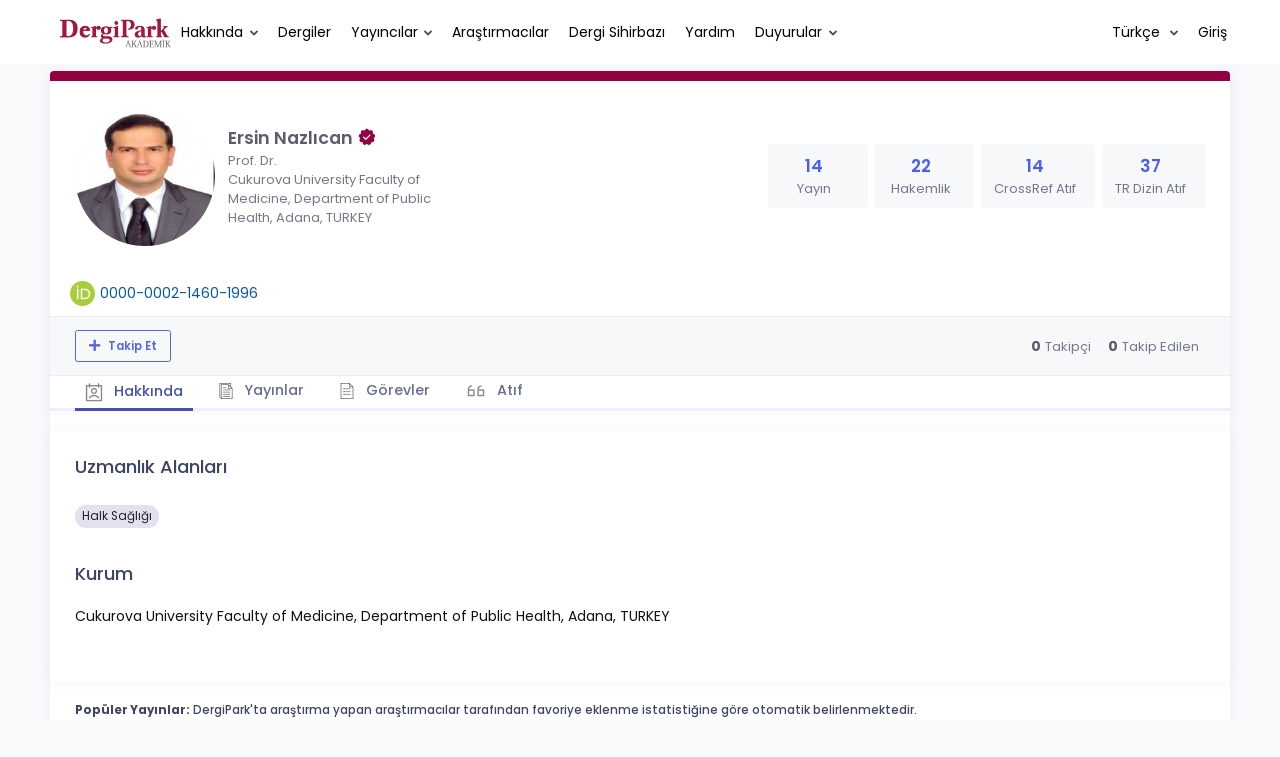

--- FILE ---
content_type: text/html; charset=UTF-8
request_url: https://dergipark.org.tr/tr/pub/@ersinnazlican
body_size: 14745
content:
<!DOCTYPE html>
<html lang="tr">
<head prefix="og: https://ogp.me/ns#">
    <meta charset="UTF-8"/>
    <meta name="viewport" content="width=device-width, initial-scale=1.0, maximum-scale=1.0 shrink-to-fit=no">
    <meta http-equiv="X-UA-Compatible" content="IE=edge"/>

    <title>Profil &raquo; DergiPark</title>
    <base href="/"/>
    <meta name="generator" content="uds"/>

            
    
                            
                                                                                            
            <meta property="og:type" content="website"/>
            <meta property="fb:app_id" content="DergiPark"/>

                            <meta property="og:title"
                      content="Profil"/>
                <meta name="twitter:title"
                      content="Profil"/>
                <meta content="TÜBİTAK ULAKBİM çatısı altında, Türkiye&#039;de yayımlanan akademik dergiler için elektronik ortamda barındırma ve editoryal süreç yönetimi hizmeti sunar. DergiPark dergilerin işleyişine ve yönetimine karışmaz." name="description">
            
            
            <meta property="og:image" itemprop="image" content="https://dergipark.org.tr/media/cache/user_croped/9039/1a9a/5749/5c99ca88560e5.jpg"/>
            <meta property="og:image:type" content="image/png">
            <meta property="og:image:secure_url" itemprop="image" content="https://dergipark.org.tr/media/cache/user_croped/9039/1a9a/5749/5c99ca88560e5.jpg"/>
            <meta property="twitter:image" itemprop="image" content="https://dergipark.org.tr/media/cache/user_croped/9039/1a9a/5749/5c99ca88560e5.jpg"/>
            <meta property="twitter:image:secure_url" itemprop="image" content="https://dergipark.org.tr/media/cache/user_croped/9039/1a9a/5749/5c99ca88560e5.jpg"/>
            <link itemprop="thumbnailUrl" href="https://dergipark.org.tr/media/cache/user_croped/9039/1a9a/5749/5c99ca88560e5.jpg">
            <span itemprop="thumbnail" itemscope itemtype="http://schema.org/ImageObject">
            <link itemprop="url" href="https://dergipark.org.tr/media/cache/user_croped/9039/1a9a/5749/5c99ca88560e5.jpg">
            </span>
            
                            <link rel="stylesheet" href="/zollu/css/katex/katex.min.css">
        <link rel="stylesheet" href="/zollu/css/pages/zollu-backend.css">
        <link rel="stylesheet" href="/zollu/keen/vendors/custom/fullcalendar/fullcalendar.bundle.css">
        <link rel="stylesheet" href="/zollu/keen/css/demo3/pages/custom/general/user/profile-v1.css">
        <link rel="stylesheet" href="/zollu/keen/vendors/global/vendors.bundle.css">
        <link rel="stylesheet" href="/zollu/keen/css/demo3/style.bundle.css">
        <link rel="stylesheet" href="/zollu/keen/css/demo3/pages/custom/general/blog/grid-v2.css">
        <link rel="stylesheet" href="/zollu/keen/css/demo3/pages/custom/general/blog/post.css">
        <link rel="stylesheet" href="/zollu/keen/css/demo3/pages/custom/general/blog/list.css">
        <link rel="stylesheet" href="/zollu/keen/vendors/custom/datatables/datatables.bundle.css">
        <link rel="stylesheet"
              href="/zollu/js/jbfileuploader/lib/jquery-file-upload/css/jquery.fileupload.css">
        <link rel="stylesheet"
              href="/zollu/js/jbfileuploader/lib/jquery-file-upload/css/jquery.fileupload-ui.css">
        <link rel="stylesheet" href="/zollu/js/jbfileuploader/css/jbfileupload.css">
        <link rel="stylesheet" href="/zollu/css/site.css">
        <link rel="stylesheet" href="/zollu/css/pages/home.css">
        <link rel="stylesheet" href="/zollu/css/select2/select2.min.css">
        <link rel="stylesheet" href="/zollu/css/select2/select2-bootstrap.min.css">
        <link rel="stylesheet" href="/zollu/css/pages/feedback.css">
        <link rel="stylesheet" href="/zollu/css/pages/picker/nano.min.css">
    
    <link rel="stylesheet" type="text/css" href="/zollu/css/pages/profile.css">


        <link rel="shortcut icon" href="/favicon.ico" type="image/x-icon">
    <link rel="icon" href="/favicon.ico" type="image/x-icon">
    <link rel="dns-prefetch" href="https://www.google-analytics.com">
    <link rel="preconnect" href="https://www.google-analytics.com" crossorigin>
    <link rel="dns-prefetch" href="https://www.google.com">
    <link rel="preconnect" href="https://www.google.com" crossorigin>
    <link rel="dns-prefetch" href="https://www.google.com.tr">
    <link rel="preconnect" href="https://www.google.com.tr" crossorigin>
    <link rel="dns-prefetch" href="https://stats.g.doubleclick.net">
    <link rel="preconnect" href="https://stats.g.doubleclick.net" crossorigin>
    <link rel="dns-prefetch" href="https://fonts.googleapis.com">
    <link rel="preconnect" href="https://fonts.googleapis.com" crossorigin>
    <link rel="dns-prefetch" href="http://fonts.googleapis.com">
    <link rel="preconnect" href="http://fonts.googleapis.com" crossorigin>

    <script type="text/javascript">
        const current_language = 'tr';

        function changeLocale(langCode) {
            window.location.href = $('#link-alternate-' + langCode).attr('href');
        }
    </script>

    <script type="text/javascript" src="/zollu/js/zollu_user_session_info.js"></script>

    <script type="text/javascript" src="/tr/dp-feature-data.js"></script>

    <!-- Google Analytics -->
    <script async src="https://www.googletagmanager.com/gtag/js?id=G-694ZECXSSZ"></script>
    <script>
        window.dataLayer = window.dataLayer || [];

        function gtag() {
            dataLayer.push(arguments);
        }

        gtag('js', new Date());
        gtag('config', 'G-694ZECXSSZ');
        let dpUserCookie = getDpUserCookie();
        if (dpUserCookie !== undefined && dpUserCookie !== null && (userId = dpUserCookie.user_id) !== null) {
            gtag('set', {'user_id': userId});
        }
    </script>
</head>


<body class="kt-page--fixed kt-subheader--enabled kt-subheader--transparent zollu zollu-padded normalized"
      id="profile">

        
    

    
    

<nav id="header"
     class="navbar fixed-top navbar-fixed-top navbar-expand-lg navbar-light scrolled ">
        <div class="kt-header" style="width: 100%;padding: 8px 0;">
        <div class="kt-header__top" style="height: inherit;">
            <div class="kt-container" id="header-container">
                                <div id="powered-by">
                                                            <a class="navbar-brand" href="//dergipark.org.tr/tr/">
                        <img src="/zollu/images/dergipark_header.png"
                             alt="DergiPark logo"/>
                    </a>
                </div>


                <a href="/tr/user/notification"
                   class="no-notification hide d-none "
                   id="mobile-notification-count-wrapper">
                    <i class="flaticon2-notification" id="mobile-notification-icon"></i>
                    <span class="kt-badge" id="mobile-notification-badge"></span>
                </a>

                <button class="navbar-toggler collapsed" type="button" data-toggle="collapse"
                        data-target="#navbarToggler"
                        aria-controls="navbarToggler" aria-expanded="false" aria-label="Toggle navigation">
                    <span>&nbsp;</span>
                    <span>&nbsp;</span>
                    <span>&nbsp;</span>
                </button>

                <div class="collapse navbar-collapse"
                     id="navbarToggler">
                                            <ul class="navbar-nav  mr-auto">
                            <li class="nav-item dropdown">
                                <a class="nav-link dropdown-toggle color-black" href="#" id="aboutDropDown"
                                   data-toggle="dropdown" aria-haspopup="false"
                                   aria-expanded="false">Hakkında</a>
                                <div class="dropdown-menu rounded-0" aria-labelledby="aboutDropDown">
                                    <a class="dropdown-item"
                                       href="/tr/pub/page/about">Hakkında</a>
                                    <a class="dropdown-item"
                                       href="/tr/pub/trends">Trendler</a>
                                    <a class="dropdown-item"
                                       href="/tr/pub/page/doi-hizmeti">DOI Hizmeti</a>
                                    <a class="dropdown-item"
                                       href="/tr/pub/subjects">Konular</a>
                                </div>
                            </li>
                            <li class="nav-item">
                                <a class="nav-link color-black"
                                   href="/tr/search?section=journal">
                                    Dergiler
                                </a>
                            </li>

                            <li class="nav-item dropdown">
                                <a class="nav-link dropdown-toggle color-black"
                                   href="/tr/search?section=publisher"
                                   id="publisherTypeDropDown" data-toggle="dropdown" aria-haspopup="false"
                                   aria-expanded="false">Yayıncılar</a>
                                <div class="dropdown-menu rounded-0" aria-labelledby="publisherTypeDropDown">
                                    <a class="dropdown-item"
                                       href="/tr/search?section=publisher">Tümü</a>
                                    <div class="dropdown-divider"></div>
                                                                            <a class="dropdown-item"
                                           href="/tr/search?section=publisher&amp;filter%5BpublisherType.id%5D%5B0%5D=6">Üniversite</a>
                                                                            <a class="dropdown-item"
                                           href="/tr/search?section=publisher&amp;filter%5BpublisherType.id%5D%5B0%5D=7">Kamu</a>
                                                                            <a class="dropdown-item"
                                           href="/tr/search?section=publisher&amp;filter%5BpublisherType.id%5D%5B0%5D=8">Dernek</a>
                                                                            <a class="dropdown-item"
                                           href="/tr/search?section=publisher&amp;filter%5BpublisherType.id%5D%5B0%5D=9">Vakıf</a>
                                                                            <a class="dropdown-item"
                                           href="/tr/search?section=publisher&amp;filter%5BpublisherType.id%5D%5B0%5D=11">Meslek Odası</a>
                                                                            <a class="dropdown-item"
                                           href="/tr/search?section=publisher&amp;filter%5BpublisherType.id%5D%5B0%5D=18">Şahıs</a>
                                                                            <a class="dropdown-item"
                                           href="/tr/search?section=publisher&amp;filter%5BpublisherType.id%5D%5B0%5D=19">Sendika</a>
                                                                            <a class="dropdown-item"
                                           href="/tr/search?section=publisher&amp;filter%5BpublisherType.id%5D%5B0%5D=12">Firma</a>
                                                                    </div>
                            </li>
                            <li class="nav-item">
                                <a class="nav-link color-black"
                                   href="/tr/search?section=user">
                                    Araştırmacılar
                                </a>
                            </li>
                            <li class="nav-item">
                                <a class="nav-link color-black" href="/tr/journal-wizard">
                                    Dergi Sihirbazı
                                </a>
                            </li>
                            <li class="nav-item dropdown">
                                <a class="nav-link color-black" href="https://confluence.ulakbim.gov.tr/display/DYM"
                                   target="_blank">Yardım</a>
                            </li>
                            <li class="nav-item dropdown">
                                <a class="nav-link dropdown-toggle color-black" href="javascript:"
                                   id="announcementsDropDown" data-toggle="dropdown" aria-haspopup="false"
                                   aria-expanded="false">Duyurular</a>
                                <div class="dropdown-menu rounded-0" aria-labelledby="announcementsDropDown">
                                    <a class="dropdown-item"
                                       href="/tr/pub/announcement">Geliştirmeler
                                        <span id="total_active_announcement"
                                              class="badge badge-dergipark kt-margin-l-5 kt-font-bold kt-hidden"></span></a>
                                    <a class="dropdown-item"
                                       href="/tr/pub/page/yol-haritasi">Yol Haritası</a>
                                </div>
                            </li>
                        </ul>
                    
                    <div >
                        <ul class="navbar-nav ml-auto">
                                                            <li class="nav-item hide d-none "
                                    id="header-user-notification">
                                    <a id="user-notification-count" class="nav-link"
                                       href="/tr/user/notification"><span
                                                class="flaticon2-notification"></span><label
                                                id="notification-count-aria-label"></label></a>
                                </li>
                                                                                        <li class="nav-item dropdown language_selector">
                                    <a class="nav-link dropdown-toggle" id="langDropDown" aria-haspopup="true"
                                       aria-expanded="false" data-toggle="dropdown" href="#" style="color: black">
                                        Türkçe                                        <span class="caret"></span></a>
                                    <div class="dropdown-menu rounded-0 dropdown-menu-right"
                                         aria-labelledby="langDropDown">
                                                                                                                                <a class="dropdown-item" href="/tr/pub/@ersinnazlican">
                                                Türkçe
                                            </a>
                                                                                                                                <a class="dropdown-item" href="/en/pub/@ersinnazlican">
                                                İngilizce
                                            </a>
                                                                            </div>
                                </li>
                                                                                        <li class="nav-item dropdown hide d-none" id="header-user-box-user-menu">
                                    <a class="nav-link dropdown-toggle color-black" href="#" id="userDropDown"
                                       data-toggle="dropdown" aria-haspopup="false" aria-expanded="false">
                                        <span id="userDropDown-user-avatar"></span>
                                        <span id="userDropDown-user-name"></span>
                                        <span id="userDropDown-user-badge"></span>
                                    </a>
                                    <div class="dropdown-menu dropdown-menu-right rounded-0"
                                         aria-labelledby="userDropDown">
                                        <a class="dropdown-item color-dergipark d-none"
                                           href="//dergipark.org.tr/tr/admin/panel"
                                           id="header-dashboard-item">
                                            <i class="icon-wrench symbol flaticon-grid-menu mr-1 mt-1 pr-1 color-dergipark"></i> Yönetici Paneli
                                        </a>

                                        <a class="dropdown-item"
                                           href="//dergipark.org.tr/tr/user/panel"
                                           id="header-user-panel-item">
                                            <i class="icon-wrench symbol flaticon-grid-menu mr-1 mt-1 pr-1"></i> Kullanıcı Paneli
                                        </a>

                                        <a class="dropdown-item d-none"
                                           href="//dergipark.org.tr/tr/user/publisher/panel"
                                           id="header-user-coordinator-panel-item">
                                            <i class="icon-wrench symbol flaticon-grid-menu mr-1 mt-1 pr-1"></i> Bilimsel Yayın Koordinatörü Paneli
                                        </a>

                                        <a class="dropdown-item"
                                           href="/tr/journal/my">
                                            <i class="icon-docs symbol flaticon2-open-text-book mr-1 mt-1 pr-1"></i> Dergilerim
                                        </a>

                                        <a class="dropdown-item d-none"
                                           href="//dergipark.org.tr/tr/user-project"
                                           id="header-user-project-item">
                                            <i class="icon-rocket symbol flaticon-folder-4 mr-1 mt-1 pr-1"></i> Araştırmalarım
                                        </a>

                                        <a class="dropdown-item d-none" id="menu-follower-item"
                                           href="//dergipark.org.tr/tr/user/user-followers">
                                            <i class="symbol flaticon2-speaker mr-1 mt-1 pr-1"></i> Takiplerim
                                        </a>

                                        <a class="dropdown-item" href="#" id="header-user-box-profile-link">
                                            <i class="icon-user symbol flaticon2-calendar-3 mr-1 mt-1 pr-1"></i> Profil
                                        </a>

                                        <div class="dropdown-divider"></div>

                                        <a class="dropdown-item" href="https://dergipark.org.tr/tr/logout">
                                            <i class="icon-logout symbol flaticon2-lock mr-1 mt-1 pr-1"></i> Çıkış
                                        </a>
                                    </div>
                                </li>
                                <li class="nav-item hide d-none" id="header-user-box-guest-menu">
                                    <a class="nav-link color-black"
                                       href="https://dergipark.org.tr/tr/login">Giriş</a>
                                </li>
                                                    </ul>
                                                    <script type="text/javascript">
                                function showUserBoxBlock(elemId) {
                                    document.getElementById(elemId).className =
                                        document.getElementById(elemId).className.replace(/d-none/, '');
                                    document.getElementById(elemId).className =
                                        document.getElementById(elemId).className.replace(/hide/, '');
                                }

                                if (isUserLoggedIn()) {

                                    // Substitute user data
                                    let userAvatar = getUserAvatar();

                                    document.getElementById('userDropDown-user-name').innerHTML = getUserFullNameFormatted();
                                    document.getElementById('header-user-box-profile-link').setAttribute('href', getUserProfileLink());

                                    // user dropdown alanındaki rozet kontrolü
                                    if (isApproved()) {
                                        document.getElementById('userDropDown-user-badge').innerHTML = "<img style='margin-top: -2px;' src='/zollu/images/dergipark-verified-badge.svg' width='20' height='20'/>";
                                    }

                                    if (userAvatar.length === 0) {
                                        userAvatar = '/zollu/images/default-avatar.png';
                                    }

                                    document.getElementById('userDropDown-user-avatar').innerHTML = '<img src="' + userAvatar + '" onerror="this.onerror=null;this.src=\'/zollu/images/default-avatar.png\';">';

                                    // User menu ready, it's show time!
                                    showUserBoxBlock('header-user-box-user-menu');
                                    showUserBoxBlock('header-user-notification');
                                    showUserBoxBlock('mobile-notification-count-wrapper');

                                    const userInfo = getUserInfo();
                                    if (canUseFollowerFeature(userInfo.username)) {
                                        document.getElementById('menu-follower-item').classList.remove("d-none");
                                        document.getElementById('header-user-project-item').classList.remove("d-none");
                                    }
                                    if (userInfo.is_admin == 1) {
                                        document.getElementById('header-dashboard-item').classList.remove("d-none");
                                    }
                                } else {
                                    // User is not logged in, display guest block right away!
                                    showUserBoxBlock('header-user-box-guest-menu');
                                }

                                var userDropDownElement = document.getElementById("userDropDown");
                                var userNavbar = document.getElementById("navbarToggler");
                                userDropDownElement.addEventListener('click', function () {
                                    if (!document.getElementById('header-user-box-user-menu').classList.contains('show')) {
                                        userNavbar.classList.add('sensitive-height');
                                    } else {
                                        userNavbar.classList.remove('sensitive-height');
                                    }
                                });
                                document.querySelector('[data-target="#navbarToggler"]').addEventListener('click', function () {
                                    if (document.getElementById('header-user-box-user-menu').classList.contains('show')) {
                                        userNavbar.classList.remove('sensitive-height');
                                    }
                                });
                            </script>
                                            </div>
                </div>
                            </div>
        </div>
    </div>
    </nav>        <div id="body-push-down">
            <div class="kt-grid kt-grid--hor kt-grid--root">
                <div class="kt-grid__item kt-grid__item--fluid kt-grid kt-grid--ver kt-page">
                    <div class="kt-grid__item kt-grid__item--fluid kt-grid kt-grid--hor kt-wrapper" id="kt_wrapper">
                        <div class="kt-container  kt-grid__item kt-grid__item--fluid kt-grid kt-grid--hor kt-grid--stretch"
                             id="kt_padder">
                            <div class="kt-body kt-grid__item kt-grid__item--fluid kt-grid kt-grid--hor kt-grid--stretch"
                                 id="kt_body">
                                <div class="kt-content kt-grid__item kt-grid__item--fluid kt-grid kt-grid--hor"
                                     id="kt_content">

                                    
                                    <div class="kt-container  kt-grid__item kt-grid__item--fluid">
                                        <div style="display:none;">
    </div>

<div id="dp-flash-container"></div>
                                            <div class="row kt-margin-t-20">
        <div class="kt-portlet kt-portlet--height-fluid" id="profile-wrapper">
            <div class="kt-portlet kt-widget kt-widget--fit kt-widget--general-3">
                <div class="kt-portlet__body">
                    <div class="kt-widget__top">
                        <div class="kt-media kt-media--xl kt-media--circle" id="user-avatar">
                                                            <img src="https://dergipark.org.tr/media/cache/user_croped/9039/1a9a/5749/5c99ca88560e5.jpg"
                                     onerror="this.onerror=null;this.src='/zollu/images/default-avatar.png';" alt="avatar" />
                                                    </div>
                        <div class="kt-widget__wrapper">
                            <div class="kt-widget__label" id="user-identifier">
                                <span class="kt-widget__title">Ersin Nazlıcan
                                                                             <img style='margin-top: -4px;' src='/zollu/images/dergipark-verified-badge.svg' width='20' height='20'/>
                                    </span>
                                                                <span class="kt-widget__desc">Prof. Dr.</span>
                                                                <span class="kt-widget__desc">
                                    Cukurova University Faculty of Medicine, Department of Public Health, Adana, TURKEY</span>

                                                                <div id="user-stats-narrow">
                                    <span class="badge badge-secondary"> Yayın <span class="badge badge-light">14</span></span>
                                    <span class="badge badge-secondary"> Hakemlik <span class="badge badge-light">22</span></span>
                                                                            <span class="badge badge-secondary"> CrossRef Atıf <span class="badge badge-light">14</span></span>
                                                                                                                <a href="https://search.trdizin.gov.tr/tr/yazar/detay/803143/Ersin-Nazlıcan"><span class="badge badge-secondary"> TR Dizin Atıf <span class="badge badge-light">37</span></span></a>
                                                                    </div>
                            </div>

                            <div class="kt-widget__stats" id="user-stats-wide">
                                <div class="kt-widget__stat profile_card_stat" href="javascript: ;" onclick="$('#profile-tab-label-publications').click();">
                                    <span class="kt-widget__value">14</span>
                                    <span class="kt-widget__caption">Yayın</span>
                                </div>
                                <div class="kt-widget__stat profile_card_stat" href="javascript: ;" onclick="$('#profile-tab-label-peer-review').click();">
                                    <span class="kt-widget__value">22</span>
                                    <span class="kt-widget__caption">Hakemlik</span>
                                </div>
                                                                     <div class="kt-widget__stat profile_card_stat" href="javascript: ;" onclick="$('#profile-tab-label-cited').click();">
                                        <span class="kt-widget__value">14</span>
                                        <span class="kt-widget__caption">CrossRef Atıf</span>
                                    </div>
                                                                                                    <a href="https://search.trdizin.gov.tr/tr/yazar/detay/803143/Ersin-Nazlıcan">
                                        <div class="kt-widget__stat profile_card_stat">
                                            <span class="kt-widget__value">37</span>
                                            <span class="kt-widget__caption">TR Dizin Atıf</span>
                                        </div>
                                    </a>
                                                            </div>
                        </div>
                    </div>
                </div>
                <div class="kt-widget__links d-flex align-items-center justify-content-between" id="user-social-wide">
                    <div class="d-flex align-items-center justify-content-around" style="gap: 15px;">
                                                            <div class="d-flex align-items-center justify-content-around" data-toggle="tooltip" title="ORCID Profili">
                                    <img src="/zollu/images/orcid.svg" style="margin-right: 5px; width: 25px; height: 25px;">
                                    <a href="https://orcid.org/0000-0002-1460-1996" class="kt-widget__link_social kt-widget__link_social-identifier" target="_blank">0000-0002-1460-1996</a>
                                </div>
                                                                             </div>
                    <div class="kt-widget__link d-flex align-items-center justify-content-between">
                                
                                
                                
                                                                                            </div>
                </div>
                <div class="kt-portlet__foot kt-portlet__foot--fit d-none" id="kt-portlet__foot-follower-bar">
                    <div class="kt-widget__nav kt-widget-dp-follow">
                        <div class="d-flex justify-content-between align-items-center" id="owner-content">
                                                    <div class="follower-buttons" id="follower-buttons">
                                <ul class="nav d-none nav-tabs-space-xl nav-tabs-clear nav-tabs-bold nav-tabs-line-brand kt-portlet__space-x " role="tablist" id="profile-follower">
                            <span class="user-follower-actions" data-id="33352">
                                 <a href="/tr/user-follower/follow?id=33352"
                                    class="follow d-none btn btn-sm btn-bold btn-outline-primary dp-follower-user" data-toggle="tooltip" title="Takip özelliği, araştırmacının yeni makalesi yayımlandığında bildirim almanıza imkan tanır" aria-label="Takip özelliği, araştırmacının yeni makalesi yayımlandığında bildirim almanıza imkan tanır"><i class="fa fa-plus" aria-hidden="true"></i> Takip Et</a>
                                 <a href="/tr/user-follower/unfollow/33352"
                                    class="unfollow d-none btn btn-sm btn-bold btn-outline-primary user-following-box  dp-follower-user" data-hover="Takibi Bırak">
                                     <i class="fa fa-check unfollow-icon"></i>
                                      <i class="fa fa-times close-icon" style="color:#FFFFFF;"></i>
                                     <span class="active-following">Takip Ediyorsunuz </span>
                                 </a>
                                 <a href="/tr/user/update" class="btn btn-sm btn-bold btn-outline-primary edit-profile d-none" aria-label="Profilimi Düzenle"><i class="fa fa-pen" aria-hidden="true"></i>Profilimi Düzenle</a>
                            </span>
                                </ul>
                            </div>
                                                        <div class="kt-widget-dp-follow-box kt-hidden" id="dp-follow-box">
                            <span id="u-stat-follower-block" title="Toplam Takipçi Sayısı" data-toggle="tooltip">
                                <span class="kt-widget-dp-follow-value u-stat-follower" aria-hidden="true"></span>
                                <span class="kt-widget-dp-follow-caption pr-2" aria-hidden="true">Takipçi</span>
                            </span>
                                <div class="following-area">
                                <span id="u-stat-following-block" title="Toplam Takip Edilen Sayısı" data-toggle="tooltip">
                                <span class="kt-widget-dp-follow-value u-stat-following" aria-hidden="true"></span>
                                <span class="kt-widget-dp-follow-caption" aria-hidden="true">Takip Edilen</span>
                                    </span>
                                </div>
                            </div>
                        </div>
                    </div>
                </div>
                <div class="kt-portlet__foot kt-portlet__foot--fit">
                    <div class="kt-widget__nav">
                        <ul class="nav nav-tabs nav-tabs-space-xl nav-tabs-line nav-tabs-clear nav-tabs-bold nav-tabs-line-3x nav-tabs-line-brand kt-portlet__space-x" role="tablist" id="profile-tabs">
                            <li class="nav-item">
                                <a class="nav-link active profile-nav" data-toggle="tab" href="#profile_tab_summary" role="tab" id="profile-tab-label-summary">
                                    <i class="flaticon2-calendar-3" style="color: #878787; font-size: 1.4rem;"></i> Hakkında
                                </a>
                            </li>
                            <li class="nav-item">
                                <a class="nav-link profile-nav" data-toggle="tab" href="#profile_tab_publications" role="tab" id="profile-tab-label-publications">
                                    <i class="flaticon-file-2"></i> Yayınlar
                                </a>
                            </li>

                            <li class="nav-item">
                                <a class="nav-link profile-nav" data-toggle="tab" href="#profile_tab_peer_review" role="tab" id="profile-tab-label-peer-review">
                                    <i class="flaticon-list-1"></i> Görevler
                                </a>
                            </li>
                                                            <li class="nav-item">
                                    <a class="nav-link profile-nav" data-toggle="tab" href="#profile_tab_cited" role="tab" id="profile-tab-label-cited">
                                        <i class="la la-quote-left" style="color: #878787; font-size: 1.7rem;"></i> Atıf
                                    </a>
                                </li>
                                                    </ul>
                    </div>
                </div>
            </div>

            <div class="tab-content">
                <div class="tab-pane fade show active" id="profile_tab_summary" role="tabpanel">
                    <div class="kt-portlet">
                        <div class="kt-portlet__body">
                                                            <div class="kt-section">
                                    <h3 class="kt-section__title">Uzmanlık Alanları</h3>
                                    <div class="kt-section__content">
                                                                                    <span class="subject badge badge-pill badge-secondary">Halk Sağlığı</span>
                                        
                                                                            </div>
                                </div>
                            
                            <div class="kt-section">
                                <h3 class="kt-section__title">Kurum</h3>
                                <div class="kt-section__content">
                                    Cukurova University Faculty of Medicine, Department of Public Health, Adana, TURKEY
                                </div>
                            </div>
                            
                        </div>
                    </div>
                </div>

                <div class="tab-pane fade " id="profile_tab_publications" role="tabpanel">
                    <div class="kt-portlet">
                        <div class="kt-portlet__body">
                            
                                                            <div class="kt-section">
                                    <h3 class="kt-section__title">Yayınlar</h3>
                                    <div class="kt-section__content kt-section__content--border">
                                        <div class="kt-widget-17">
                                                                                          <div class="kt-widget-17__item">
    <div class="kt-widget-17__product article-card">
        <div class="kt-widget-17__product-desc">

            <a href="/tr/pub/estudamhsd/article/1563793">
                <div class="kt-widget-17__title">Göçmen Çalışanların Zorlu Çalışma Koşulları: Türkiye&#039;nin Güneyinde Bir Sanayi Bölgesi Örneği</div>
            </a>
                                                                <div class="kt-widget-17__sku">Yazarlar:
                                                            <a class="profile-publication"
                           href="/tr/pub/@onuracar"  data-toggle="tooltip" title="Sorumlu Yazar">
                            Onur Acar
                                                            <span class="fa fa-star-of-life primary-author-icon"></span>
                                                    </a>
                        ,                                                                                 <a class="profile-publication"
                           href="/tr/pub/@drburakk" >
                            Burak Kurt
                                                    </a>
                        ,                                                                                 <a class="profile-publication"
                           href="/tr/pub/@orhan-alper-koyu" >
                            Orhan Alper Koyu
                                                    </a>
                        ,                                                                                 <a class="profile-publication"
                           href="/tr/pub/@makbaba" >
                            Muhsin Akbaba
                                                    </a>
                        ,                                                                                 <a class="profile-publication"
                           href="/tr/pub/@ersinnazlican" >
                            Ersin Nazlıcan
                                                    </a>
                        ,                                                                                 <a class="profile-publication"
                           href="/tr/pub/@huseyinilter" >
                            Hüseyin İlter
                                                    </a>
                        ,                                                                                 <a class="profile-publication"
                           href="/tr/pub/@rhanky" >
                            Erhan Kaya
                                                    </a>
                        ,                                                                                 <a class="profile-publication"
                           href="/tr/pub/@dr.musasahin" >
                            Musa Sahın
                                                    </a>
                                                                                        </div>
            <div class="kt-widget-17__sku">Yayın Bilgisi: 2025
                , <a class="profile-publication"
                     href="/tr/pub/estudamhsd">Eskişehir Türk Dünyası Uygulama ve Araştırma Merkezi Halk Sağlığı Dergisi</a>
            </div>
            <div class="kt-widget-17__sku">DOI: 10.35232/estudamhsd.1563793</div>

            <div class="article-stats-narrow">
                                <span class="badge badge-secondary"> FAVORİ <span
                            class="badge badge-light">0</span></span>
                <span class="badge badge-secondary"> TOPLAM İNDİRİLME SAYISI <span
                            class="badge badge-light">433</span></span>
            </div>
        </div>
    </div>
    <div class="kt-widget-17__prices article-stats-wide">
                <div class="kt-widget-17__total"
             aria-label="0 FAVORİ">
            <h1 aria-hidden="true">0</h1> <small
                    aria-hidden="true">FAVORİ</small>
        </div>
        <div class="kt-widget-17__total"
             aria-label="433 TOPLAM İNDİRİLME SAYISI">
            <h1 aria-hidden="true">433</h1> <small
                    aria-hidden="true">TOPLAM İNDİRİLME SAYISI</small>
        </div>
    </div>
</div>
                                                                                          <div class="kt-widget-17__item">
    <div class="kt-widget-17__product article-card">
        <div class="kt-widget-17__product-desc">

            <a href="/tr/pub/smj/article/1063772">
                <div class="kt-widget-17__title">Türkiye&#039;nin Bir İlinde Gebelikte Eşler Arası Şiddetin Yaygınlığı, Şiddetteki Değişiklikler ve Anne Ruh Sağlığına Etkileri</div>
            </a>
                                                                <div class="kt-widget-17__sku">Yazarlar:
                                                            <a class="profile-publication"
                           href="/tr/pub/@elif-durmaz" >
                            Elif Durmaz
                                                    </a>
                        ,                                                                                 <a class="profile-publication"
                           href="/tr/pub/@ersinnazlican"  data-toggle="tooltip" title="Sorumlu Yazar">
                            Ersin Nazlıcan
                                                            <span class="fa fa-star-of-life primary-author-icon"></span>
                                                    </a>
                                                                                        </div>
            <div class="kt-widget-17__sku">Yayın Bilgisi: 2023
                , <a class="profile-publication"
                     href="/tr/pub/smj">Sakarya Medical Journal</a>
            </div>
            <div class="kt-widget-17__sku">DOI: 10.31832/smj.1063772</div>

            <div class="article-stats-narrow">
                                <span class="badge badge-secondary"> FAVORİ <span
                            class="badge badge-light">0</span></span>
                <span class="badge badge-secondary"> TOPLAM İNDİRİLME SAYISI <span
                            class="badge badge-light">559</span></span>
            </div>
        </div>
    </div>
    <div class="kt-widget-17__prices article-stats-wide">
                <div class="kt-widget-17__total"
             aria-label="0 FAVORİ">
            <h1 aria-hidden="true">0</h1> <small
                    aria-hidden="true">FAVORİ</small>
        </div>
        <div class="kt-widget-17__total"
             aria-label="559 TOPLAM İNDİRİLME SAYISI">
            <h1 aria-hidden="true">559</h1> <small
                    aria-hidden="true">TOPLAM İNDİRİLME SAYISI</small>
        </div>
    </div>
</div>
                                                                                          <div class="kt-widget-17__item">
    <div class="kt-widget-17__product article-card">
        <div class="kt-widget-17__product-desc">

            <a href="/tr/pub/estudamhsd/article/1143949">
                <div class="kt-widget-17__title">AĞIR KARPAL TÜNEL SENDROMU İÇİN RİSK FAKTÖRLERİNİN İNCELENMESİ - EV HANIMLIĞI BİR RİSK Mİ?</div>
            </a>
                                                                <div class="kt-widget-17__sku">Yazarlar:
                                                            <a class="profile-publication"
                           href="/tr/pub/@metdical"  data-toggle="tooltip" title="Sorumlu Yazar">
                            Metin Balduz
                                                            <span class="fa fa-star-of-life primary-author-icon"></span>
                                                    </a>
                        ,                                                                                 <a class="profile-publication"
                           href="/tr/pub/@ersinnazlican" >
                            Ersin Nazlıcan
                                                    </a>
                        ,                                                                                 <a class="profile-publication"
                           href="/tr/pub/@bmete" >
                            Burak Mete
                                                    </a>
                        ,                                                                                 <a class="profile-publication"
                           href="/tr/pub/@bahar-balduz" >
                            Bahar Balduz
                                                    </a>
                        ,                                                                                 <a class="profile-publication"
                           href="/tr/pub/@akbaba" >
                            Muhsin Akbaba
                                                    </a>
                                                                                        </div>
            <div class="kt-widget-17__sku">Yayın Bilgisi: 2023
                , <a class="profile-publication"
                     href="/tr/pub/estudamhsd">Eskişehir Türk Dünyası Uygulama ve Araştırma Merkezi Halk Sağlığı Dergisi</a>
            </div>
            <div class="kt-widget-17__sku">DOI: 10.35232/estudamhsd.1143949</div>

            <div class="article-stats-narrow">
                                <span class="badge badge-secondary"> FAVORİ <span
                            class="badge badge-light">0</span></span>
                <span class="badge badge-secondary"> TOPLAM İNDİRİLME SAYISI <span
                            class="badge badge-light">764</span></span>
            </div>
        </div>
    </div>
    <div class="kt-widget-17__prices article-stats-wide">
                <div class="kt-widget-17__total"
             aria-label="0 FAVORİ">
            <h1 aria-hidden="true">0</h1> <small
                    aria-hidden="true">FAVORİ</small>
        </div>
        <div class="kt-widget-17__total"
             aria-label="764 TOPLAM İNDİRİLME SAYISI">
            <h1 aria-hidden="true">764</h1> <small
                    aria-hidden="true">TOPLAM İNDİRİLME SAYISI</small>
        </div>
    </div>
</div>
                                                                                          <div class="kt-widget-17__item">
    <div class="kt-widget-17__product article-card">
        <div class="kt-widget-17__product-desc">

            <a href="/tr/pub/smj/article/775311">
                <div class="kt-widget-17__title">Investigation of Attitudes and Behaviors Related to Rational Drug Use in Adana Province Havutlu District</div>
            </a>
                                                                <div class="kt-widget-17__sku">Yazarlar:
                                                            <a class="profile-publication"
                           href="/tr/pub/@ersinnazlican"  data-toggle="tooltip" title="Sorumlu Yazar">
                            Ersin Nazlıcan
                                                            <span class="fa fa-star-of-life primary-author-icon"></span>
                                                    </a>
                                                                                        </div>
            <div class="kt-widget-17__sku">Yayın Bilgisi: 2020
                , <a class="profile-publication"
                     href="/tr/pub/smj">Sakarya Medical Journal</a>
            </div>
            <div class="kt-widget-17__sku">DOI: 10.31832/smj.775311</div>

            <div class="article-stats-narrow">
                                <span class="badge badge-secondary"> FAVORİ <span
                            class="badge badge-light">0</span></span>
                <span class="badge badge-secondary"> TOPLAM İNDİRİLME SAYISI <span
                            class="badge badge-light">789</span></span>
            </div>
        </div>
    </div>
    <div class="kt-widget-17__prices article-stats-wide">
                <div class="kt-widget-17__total"
             aria-label="0 FAVORİ">
            <h1 aria-hidden="true">0</h1> <small
                    aria-hidden="true">FAVORİ</small>
        </div>
        <div class="kt-widget-17__total"
             aria-label="789 TOPLAM İNDİRİLME SAYISI">
            <h1 aria-hidden="true">789</h1> <small
                    aria-hidden="true">TOPLAM İNDİRİLME SAYISI</small>
        </div>
    </div>
</div>
                                                                                          <div class="kt-widget-17__item">
    <div class="kt-widget-17__product article-card">
        <div class="kt-widget-17__product-desc">

            <a href="/tr/pub/smj/article/539732">
                <div class="kt-widget-17__title">Hayvancılıkla Uğraşanlarda Zoonotik Hastalıklarla İlgili Bilgi, Tutum ve Davranış Üzerine Kesitsel Bir Çalışma</div>
            </a>
                                                                <div class="kt-widget-17__sku">Yazarlar:
                                                            <a class="profile-publication"
                           href="/tr/pub/@dr.musasahin"  data-toggle="tooltip" title="Sorumlu Yazar">
                            Musa Şahin
                                                            <span class="fa fa-star-of-life primary-author-icon"></span>
                                                    </a>
                        ,                                                                                 <a class="profile-publication"
                           href="/tr/pub/@ersinnazlican" >
                            Ersin Nazlıcan
                                                    </a>
                        ,                                                                                 <a class="profile-publication"
                           href="/tr/pub/@makbaba" >
                            Muhsin Akbaba
                                                    </a>
                                                                                        </div>
            <div class="kt-widget-17__sku">Yayın Bilgisi: 2019
                , <a class="profile-publication"
                     href="/tr/pub/smj">Sakarya Medical Journal</a>
            </div>
            <div class="kt-widget-17__sku">DOI: 10.31832/smj.539732</div>

            <div class="article-stats-narrow">
                                <span class="badge badge-secondary"> FAVORİ <span
                            class="badge badge-light">0</span></span>
                <span class="badge badge-secondary"> TOPLAM İNDİRİLME SAYISI <span
                            class="badge badge-light">3847</span></span>
            </div>
        </div>
    </div>
    <div class="kt-widget-17__prices article-stats-wide">
                <div class="kt-widget-17__total"
             aria-label="0 FAVORİ">
            <h1 aria-hidden="true">0</h1> <small
                    aria-hidden="true">FAVORİ</small>
        </div>
        <div class="kt-widget-17__total"
             aria-label="3847 TOPLAM İNDİRİLME SAYISI">
            <h1 aria-hidden="true">3847</h1> <small
                    aria-hidden="true">TOPLAM İNDİRİLME SAYISI</small>
        </div>
    </div>
</div>
                                                                                          <div class="kt-widget-17__item">
    <div class="kt-widget-17__product article-card">
        <div class="kt-widget-17__product-desc">

            <a href="/tr/pub/smj/article/455425">
                <div class="kt-widget-17__title">Bir Orta Okulda Öğrencilerin Zorbalığa Maruziyeti ve İlgili Faktörlerin Değerlendirilmesi</div>
            </a>
                                                                <div class="kt-widget-17__sku">Yazarlar:
                                                            <a class="profile-publication"
                           href="/tr/pub/@ersinnazlican" >
                            Ersin Nazlıcan
                                                    </a>
                        ,                                                                                 Gonca Gül Çelik,                                                                                 <a class="profile-publication"
                           href="/tr/pub/@makbaba" >
                            Muhsin Akbaba
                                                    </a>
                        ,                                                                                 <a class="profile-publication"
                           href="/tr/pub/@razim01" >
                            Ramazan Azim Okyay
                                                    </a>
                        ,                                                                                 <a class="profile-publication"
                           href="/tr/pub/@drburakk"  data-toggle="tooltip" title="Sorumlu Yazar">
                            Burak Kurt
                                                            <span class="fa fa-star-of-life primary-author-icon"></span>
                                                    </a>
                        ,                                                                                 <a class="profile-publication"
                           href="/tr/pub/@aysegul-yolga-tahiroglu" >
                            Ayşegül Yolga Tahiroğlu
                                                    </a>
                                                                                        </div>
            <div class="kt-widget-17__sku">Yayın Bilgisi: 2019
                , <a class="profile-publication"
                     href="/tr/pub/smj">Sakarya Medical Journal</a>
            </div>
            <div class="kt-widget-17__sku">DOI: 10.31832/smj.455425</div>

            <div class="article-stats-narrow">
                                <span class="badge badge-secondary"> FAVORİ <span
                            class="badge badge-light">0</span></span>
                <span class="badge badge-secondary"> TOPLAM İNDİRİLME SAYISI <span
                            class="badge badge-light">1279</span></span>
            </div>
        </div>
    </div>
    <div class="kt-widget-17__prices article-stats-wide">
                <div class="kt-widget-17__total"
             aria-label="0 FAVORİ">
            <h1 aria-hidden="true">0</h1> <small
                    aria-hidden="true">FAVORİ</small>
        </div>
        <div class="kt-widget-17__total"
             aria-label="1279 TOPLAM İNDİRİLME SAYISI">
            <h1 aria-hidden="true">1279</h1> <small
                    aria-hidden="true">TOPLAM İNDİRİLME SAYISI</small>
        </div>
    </div>
</div>
                                                                                          <div class="kt-widget-17__item">
    <div class="kt-widget-17__product article-card">
        <div class="kt-widget-17__product-desc">

            <a href="/tr/pub/smj/article/415484">
                <div class="kt-widget-17__title">Kahramanmaraş İl Merkezindeki Lise Son Sınıf Öğrencilerinde Madde Kullanımı ve Etkileyen Faktörler</div>
            </a>
                                                                <div class="kt-widget-17__sku">Yazarlar:
                                                            <a class="profile-publication"
                           href="/tr/pub/@ersinnazlican" >
                            Ersin Nazlıcan
                                                    </a>
                        ,                                                                                 Özgür Ersoy,                                                                                 <a class="profile-publication"
                           href="/tr/pub/@makbaba" >
                            Muhsin Akbaba
                                                    </a>
                        ,                                                                                 <a class="profile-publication"
                           href="/tr/pub/@drburakk"  data-toggle="tooltip" title="Sorumlu Yazar">
                            Burak Kurt
                                                            <span class="fa fa-star-of-life primary-author-icon"></span>
                                                    </a>
                                                                                        </div>
            <div class="kt-widget-17__sku">Yayın Bilgisi: 2018
                , <a class="profile-publication"
                     href="/tr/pub/smj">Sakarya Medical Journal</a>
            </div>
            <div class="kt-widget-17__sku">DOI: 10.31832/smj.415484</div>

            <div class="article-stats-narrow">
                                <span class="badge badge-secondary"> FAVORİ <span
                            class="badge badge-light">0</span></span>
                <span class="badge badge-secondary"> TOPLAM İNDİRİLME SAYISI <span
                            class="badge badge-light">4833</span></span>
            </div>
        </div>
    </div>
    <div class="kt-widget-17__prices article-stats-wide">
                <div class="kt-widget-17__total"
             aria-label="0 FAVORİ">
            <h1 aria-hidden="true">0</h1> <small
                    aria-hidden="true">FAVORİ</small>
        </div>
        <div class="kt-widget-17__total"
             aria-label="4833 TOPLAM İNDİRİLME SAYISI">
            <h1 aria-hidden="true">4833</h1> <small
                    aria-hidden="true">TOPLAM İNDİRİLME SAYISI</small>
        </div>
    </div>
</div>
                                                                                          <div class="kt-widget-17__item">
    <div class="kt-widget-17__product article-card">
        <div class="kt-widget-17__product-desc">

            <a href="/tr/pub/smj/article/413776">
                <div class="kt-widget-17__title">Bir Üniversite Hastanesinde Çalışan Sekreterlerin Kas İskelet Sistemi Yakınmalarının İncelenmesi</div>
            </a>
                                                                <div class="kt-widget-17__sku">Yazarlar:
                                                            <a class="profile-publication"
                           href="/tr/pub/@elif-durmaz"  data-toggle="tooltip" title="Sorumlu Yazar">
                            Elif Durmaz
                                                            <span class="fa fa-star-of-life primary-author-icon"></span>
                                                    </a>
                        ,                                                                                 <a class="profile-publication"
                           href="/tr/pub/@ersinnazlican" >
                            Ersin Nazlıcan
                                                    </a>
                        ,                                                                                 <a class="profile-publication"
                           href="/tr/pub/@makbaba" >
                            Muhsin Akbaba
                                                    </a>
                                                                                        </div>
            <div class="kt-widget-17__sku">Yayın Bilgisi: 2018
                , <a class="profile-publication"
                     href="/tr/pub/smj">Sakarya Medical Journal</a>
            </div>
            <div class="kt-widget-17__sku">DOI: 10.31832/smj.413776</div>

            <div class="article-stats-narrow">
                                <span class="badge badge-secondary"> FAVORİ <span
                            class="badge badge-light">0</span></span>
                <span class="badge badge-secondary"> TOPLAM İNDİRİLME SAYISI <span
                            class="badge badge-light">2980</span></span>
            </div>
        </div>
    </div>
    <div class="kt-widget-17__prices article-stats-wide">
                <div class="kt-widget-17__total"
             aria-label="0 FAVORİ">
            <h1 aria-hidden="true">0</h1> <small
                    aria-hidden="true">FAVORİ</small>
        </div>
        <div class="kt-widget-17__total"
             aria-label="2980 TOPLAM İNDİRİLME SAYISI">
            <h1 aria-hidden="true">2980</h1> <small
                    aria-hidden="true">TOPLAM İNDİRİLME SAYISI</small>
        </div>
    </div>
</div>
                                                                                          <div class="kt-widget-17__item">
    <div class="kt-widget-17__product article-card">
        <div class="kt-widget-17__product-desc">

            <a href="/tr/pub/smj/article/368719">
                <div class="kt-widget-17__title">Mersin İlinde Kamu Kurumlarında Yetişkinlerde Obezite Prevalansı</div>
            </a>
                                                                <div class="kt-widget-17__sku">Yazarlar:
                                                            Tufan Nayir,                                                                                 <a class="profile-publication"
                           href="/tr/pub/@volkanr"  data-toggle="tooltip" title="Sorumlu Yazar">
                            Volkan Recai Ötegen
                                                            <span class="fa fa-star-of-life primary-author-icon"></span>
                                                    </a>
                        ,                                                                                 <a class="profile-publication"
                           href="/tr/pub/@makbaba" >
                            Muhsin Akbaba
                                                    </a>
                        ,                                                                                 <a class="profile-publication"
                           href="/tr/pub/@ersinnazlican" >
                            Ersin Nazlıcan
                                                    </a>
                                                                                        </div>
            <div class="kt-widget-17__sku">Yayın Bilgisi: 2018
                , <a class="profile-publication"
                     href="/tr/pub/smj">Sakarya Medical Journal</a>
            </div>
            <div class="kt-widget-17__sku">DOI: 10.31832/smj.368719</div>

            <div class="article-stats-narrow">
                                <span class="badge badge-secondary"> FAVORİ <span
                            class="badge badge-light">0</span></span>
                <span class="badge badge-secondary"> TOPLAM İNDİRİLME SAYISI <span
                            class="badge badge-light">1862</span></span>
            </div>
        </div>
    </div>
    <div class="kt-widget-17__prices article-stats-wide">
                <div class="kt-widget-17__total"
             aria-label="0 FAVORİ">
            <h1 aria-hidden="true">0</h1> <small
                    aria-hidden="true">FAVORİ</small>
        </div>
        <div class="kt-widget-17__total"
             aria-label="1862 TOPLAM İNDİRİLME SAYISI">
            <h1 aria-hidden="true">1862</h1> <small
                    aria-hidden="true">TOPLAM İNDİRİLME SAYISI</small>
        </div>
    </div>
</div>
                                                                                          <div class="kt-widget-17__item">
    <div class="kt-widget-17__product article-card">
        <div class="kt-widget-17__product-desc">

            <a href="/tr/pub/cumj/article/280077">
                <div class="kt-widget-17__title">Adana genelevinde çalışan seks işçilerinin serviks kanseri hakkındaki bilgi, tutum ve davranışları</div>
            </a>
                                                                <div class="kt-widget-17__sku">Yazarlar:
                                                            Nazan Akcalı,                                                                                 <a class="profile-publication"
                           href="/tr/pub/@ersinnazlican" >
                            Ersin Nazlıcan
                                                    </a>
                        ,                                                                                 Muhsin Akbaba,                                                                                 Ramazan Azim Okyay,                                                                                 Tufan Nayir                                                                </div>
            <div class="kt-widget-17__sku">Yayın Bilgisi: 2017
                , <a class="profile-publication"
                     href="/tr/pub/cumj">Cukurova Medical Journal</a>
            </div>
            <div class="kt-widget-17__sku">DOI: 10.17826/cutf.280077</div>

            <div class="article-stats-narrow">
                                <span class="badge badge-secondary"> FAVORİ <span
                            class="badge badge-light">0</span></span>
                <span class="badge badge-secondary"> TOPLAM İNDİRİLME SAYISI <span
                            class="badge badge-light">1887</span></span>
            </div>
        </div>
    </div>
    <div class="kt-widget-17__prices article-stats-wide">
                <div class="kt-widget-17__total"
             aria-label="0 FAVORİ">
            <h1 aria-hidden="true">0</h1> <small
                    aria-hidden="true">FAVORİ</small>
        </div>
        <div class="kt-widget-17__total"
             aria-label="1887 TOPLAM İNDİRİLME SAYISI">
            <h1 aria-hidden="true">1887</h1> <small
                    aria-hidden="true">TOPLAM İNDİRİLME SAYISI</small>
        </div>
    </div>
</div>
                                                                                          <div class="kt-widget-17__item">
    <div class="kt-widget-17__product article-card">
        <div class="kt-widget-17__product-desc">

            <a href="/tr/pub/turjoem/article/283918">
                <div class="kt-widget-17__title">Analysis of DDT and Remnant Metabolites Metabolites of Human Breast Milk in the Province of Isparta</div>
            </a>
                                                                <div class="kt-widget-17__sku">Yazarlar:
                                                            Tufan Nayır,                                                                                 Ersin Uskun,                                                                                 <a class="profile-publication"
                           href="/tr/pub/@ersinnazlican" >
                            Ersin Nazlıcan
                                                    </a>
                        ,                                                                                 Ramazan Azim Okyay,                                                                                 Muhsin Akbaba                                                                </div>
            <div class="kt-widget-17__sku">Yayın Bilgisi: 2016
                , <a class="profile-publication"
                     href="/tr/pub/turjoem">The Turkish Journal Of Occupational / Environmental Medicine and Safety</a>
            </div>
            <div class="kt-widget-17__sku">DOI: -</div>

            <div class="article-stats-narrow">
                                <span class="badge badge-secondary"> FAVORİ <span
                            class="badge badge-light">0</span></span>
                <span class="badge badge-secondary"> TOPLAM İNDİRİLME SAYISI <span
                            class="badge badge-light">822</span></span>
            </div>
        </div>
    </div>
    <div class="kt-widget-17__prices article-stats-wide">
                <div class="kt-widget-17__total"
             aria-label="0 FAVORİ">
            <h1 aria-hidden="true">0</h1> <small
                    aria-hidden="true">FAVORİ</small>
        </div>
        <div class="kt-widget-17__total"
             aria-label="822 TOPLAM İNDİRİLME SAYISI">
            <h1 aria-hidden="true">822</h1> <small
                    aria-hidden="true">TOPLAM İNDİRİLME SAYISI</small>
        </div>
    </div>
</div>
                                                                                          <div class="kt-widget-17__item">
    <div class="kt-widget-17__product article-card">
        <div class="kt-widget-17__product-desc">

            <a href="/tr/pub/turjoem/article/283915">
                <div class="kt-widget-17__title">Smoking Prevalence, Behavior, and Associated Factors in Vocational School of Health Services Students</div>
            </a>
                                                                <div class="kt-widget-17__sku">Yazarlar:
                                                            <a class="profile-publication"
                           href="/tr/pub/@nazanakcali" >
                            Nazan Akçalı
                                                    </a>
                        ,                                                                                 <a class="profile-publication"
                           href="/tr/pub/@ersinnazlican" >
                            Ersin Nazlıcan
                                                    </a>
                        ,                                                                                 <a class="profile-publication"
                           href="/tr/pub/@makbaba" >
                            Muhsin Akbaba
                                                    </a>
                        ,                                                                                 <a class="profile-publication"
                           href="/tr/pub/@razim01" >
                            Ramazan Azim Okyay
                                                    </a>
                                                                                        </div>
            <div class="kt-widget-17__sku">Yayın Bilgisi: 2016
                , <a class="profile-publication"
                     href="/tr/pub/turjoem">The Turkish Journal Of Occupational / Environmental Medicine and Safety</a>
            </div>
            <div class="kt-widget-17__sku">DOI: -</div>

            <div class="article-stats-narrow">
                                <span class="badge badge-secondary"> FAVORİ <span
                            class="badge badge-light">0</span></span>
                <span class="badge badge-secondary"> TOPLAM İNDİRİLME SAYISI <span
                            class="badge badge-light">800</span></span>
            </div>
        </div>
    </div>
    <div class="kt-widget-17__prices article-stats-wide">
                <div class="kt-widget-17__total"
             aria-label="0 FAVORİ">
            <h1 aria-hidden="true">0</h1> <small
                    aria-hidden="true">FAVORİ</small>
        </div>
        <div class="kt-widget-17__total"
             aria-label="800 TOPLAM İNDİRİLME SAYISI">
            <h1 aria-hidden="true">800</h1> <small
                    aria-hidden="true">TOPLAM İNDİRİLME SAYISI</small>
        </div>
    </div>
</div>
                                                                                          <div class="kt-widget-17__item">
    <div class="kt-widget-17__product article-card">
        <div class="kt-widget-17__product-desc">

            <a href="/tr/pub/turjoem/article/614129">
                <div class="kt-widget-17__title">Smoking, Prevalance, Behavior and Associated Factors in Vocational School of Health Services</div>
            </a>
                                                                <div class="kt-widget-17__sku">Yazarlar:
                                                            <a class="profile-publication"
                           href="/tr/pub/@nazanakcali" >
                            Nazan Akçalı
                                                    </a>
                        ,                                                                                 <a class="profile-publication"
                           href="/tr/pub/@ersinnazlican" >
                            Ersin Nazlıcan
                                                    </a>
                        ,                                                                                 <a class="profile-publication"
                           href="/tr/pub/@makbaba" >
                            Muhsin Akbaba
                                                    </a>
                        ,                                                                                 <a class="profile-publication"
                           href="/tr/pub/@razim01" >
                            Ramazan Azim Okyay
                                                    </a>
                                                                                        </div>
            <div class="kt-widget-17__sku">Yayın Bilgisi: 2015
                , <a class="profile-publication"
                     href="/tr/pub/turjoem">The Turkish Journal Of Occupational / Environmental Medicine and Safety</a>
            </div>
            <div class="kt-widget-17__sku">DOI: -</div>

            <div class="article-stats-narrow">
                                <span class="badge badge-secondary"> FAVORİ <span
                            class="badge badge-light">0</span></span>
                <span class="badge badge-secondary"> TOPLAM İNDİRİLME SAYISI <span
                            class="badge badge-light">1588</span></span>
            </div>
        </div>
    </div>
    <div class="kt-widget-17__prices article-stats-wide">
                <div class="kt-widget-17__total"
             aria-label="0 FAVORİ">
            <h1 aria-hidden="true">0</h1> <small
                    aria-hidden="true">FAVORİ</small>
        </div>
        <div class="kt-widget-17__total"
             aria-label="1588 TOPLAM İNDİRİLME SAYISI">
            <h1 aria-hidden="true">1588</h1> <small
                    aria-hidden="true">TOPLAM İNDİRİLME SAYISI</small>
        </div>
    </div>
</div>
                                                                                          <div class="kt-widget-17__item">
    <div class="kt-widget-17__product article-card">
        <div class="kt-widget-17__product-desc">

            <a href="/tr/pub/duzcesbed/article/66545">
                <div class="kt-widget-17__title">Adana İli Solaklı ve Karataş Merkez Sağlık Ocağı Bölgesinde Yaşayan 20-64 Yaş Arası Kadınlarda Obezite ve İlişkili Risk Faktörlerinin İncelenmesi</div>
            </a>
                                                                <div class="kt-widget-17__sku">Yazarlar:
                                                            <a class="profile-publication"
                           href="/tr/pub/@ersinnazlican" >
                            Ersin Nazlıcan
                                                    </a>
                        ,                                                                                 Hakan Demirhindi,                                                                                 <a class="profile-publication"
                           href="/tr/pub/@akbaba" >
                            Muhsin Akbaba
                                                    </a>
                                                                                        </div>
            <div class="kt-widget-17__sku">Yayın Bilgisi: 2012
                , <a class="profile-publication"
                     href="/tr/pub/duzcesbed">Düzce Üniversitesi Sağlık Bilimleri Enstitüsü Dergisi</a>
            </div>
            <div class="kt-widget-17__sku">DOI: -</div>

            <div class="article-stats-narrow">
                                <span class="badge badge-secondary"> FAVORİ <span
                            class="badge badge-light">0</span></span>
                <span class="badge badge-secondary"> TOPLAM İNDİRİLME SAYISI <span
                            class="badge badge-light">2935</span></span>
            </div>
        </div>
    </div>
    <div class="kt-widget-17__prices article-stats-wide">
                <div class="kt-widget-17__total"
             aria-label="0 FAVORİ">
            <h1 aria-hidden="true">0</h1> <small
                    aria-hidden="true">FAVORİ</small>
        </div>
        <div class="kt-widget-17__total"
             aria-label="2935 TOPLAM İNDİRİLME SAYISI">
            <h1 aria-hidden="true">2935</h1> <small
                    aria-hidden="true">TOPLAM İNDİRİLME SAYISI</small>
        </div>
    </div>
</div>
                                                                                    </div>
                                    </div>
                                </div>
                            
                                                            <div class="kt-section">
                                    <div class="kt-section__title">Makalelerin Yayımlandığı Dergiler</div>
                                    <div class="kt-section__content">
                                        <div class="row">
                                                                                            <div class="col-lg-4 col-md-6 col-sm-12 journals_background">
                                                    <div class="kt-widget-4">
                                                        <div class="kt-widget-4__item">
                                                            <div class="kt-widget-4__item-content">
                                                                <div class="kt-widget-4__item-section">
                                                                    <div class="kt-widget-4__item-pic">
                                                                                                                                                <img src="https://dergipark.org.tr/media/cache/journal_croped/imported/cover/5165.jpg"
                                                                             alt="Cukurova Medical Journal"
                                                                             title="Cukurova Medical Journal" width="40" height="60"
                                                                             onerror="this.onerror=null;this.src='/zollu/images/missing_journal_cover_sm.png';">
                                                                    </div>
                                                                    <div class="kt-widget-4__item-info">
                                                                        <a href="/tr/pub/cumj">Cukurova Medical Journal</a>
                                                                    </div>
                                                                </div>
                                                            </div>
                                                        </div>
                                                    </div>
                                                </div>
                                                                                            <div class="col-lg-4 col-md-6 col-sm-12 journals_background">
                                                    <div class="kt-widget-4">
                                                        <div class="kt-widget-4__item">
                                                            <div class="kt-widget-4__item-content">
                                                                <div class="kt-widget-4__item-section">
                                                                    <div class="kt-widget-4__item-pic">
                                                                                                                                                <img src="https://dergipark.org.tr/media/cache/journal_croped/ad84/325b/4264/6002aa69e2fc6.jpg"
                                                                             alt="Düzce Üniversitesi Sağlık Bilimleri Enstitüsü Dergisi"
                                                                             title="Düzce Üniversitesi Sağlık Bilimleri Enstitüsü Dergisi" width="40" height="60"
                                                                             onerror="this.onerror=null;this.src='/zollu/images/missing_journal_cover_sm.png';">
                                                                    </div>
                                                                    <div class="kt-widget-4__item-info">
                                                                        <a href="/tr/pub/duzcesbed">Düzce Üniversitesi Sağlık Bilimleri Enstitüsü Dergisi</a>
                                                                    </div>
                                                                </div>
                                                            </div>
                                                        </div>
                                                    </div>
                                                </div>
                                                                                            <div class="col-lg-4 col-md-6 col-sm-12 journals_background">
                                                    <div class="kt-widget-4">
                                                        <div class="kt-widget-4__item">
                                                            <div class="kt-widget-4__item-content">
                                                                <div class="kt-widget-4__item-section">
                                                                    <div class="kt-widget-4__item-pic">
                                                                                                                                                <img src="https://dergipark.org.tr/media/cache/journal_croped/d98a/9282/cdc8/67e6993fadf30.png"
                                                                             alt="Eskişehir Türk Dünyası Uygulama ve Araştırma Merkezi Halk Sağlığı Dergisi"
                                                                             title="Eskişehir Türk Dünyası Uygulama ve Araştırma Merkezi Halk Sağlığı Dergisi" width="40" height="60"
                                                                             onerror="this.onerror=null;this.src='/zollu/images/missing_journal_cover_sm.png';">
                                                                    </div>
                                                                    <div class="kt-widget-4__item-info">
                                                                        <a href="/tr/pub/estudamhsd">Eskişehir Türk Dünyası Uygulama ve Araştırma Merkezi Halk Sağlığı Dergisi</a>
                                                                    </div>
                                                                </div>
                                                            </div>
                                                        </div>
                                                    </div>
                                                </div>
                                                                                            <div class="col-lg-4 col-md-6 col-sm-12 journals_background">
                                                    <div class="kt-widget-4">
                                                        <div class="kt-widget-4__item">
                                                            <div class="kt-widget-4__item-content">
                                                                <div class="kt-widget-4__item-section">
                                                                    <div class="kt-widget-4__item-pic">
                                                                                                                                                <img src="https://dergipark.org.tr/media/cache/journal_croped/45ed/026d/e396/5abde4422901c.png"
                                                                             alt="Sakarya Medical Journal"
                                                                             title="Sakarya Medical Journal" width="40" height="60"
                                                                             onerror="this.onerror=null;this.src='/zollu/images/missing_journal_cover_sm.png';">
                                                                    </div>
                                                                    <div class="kt-widget-4__item-info">
                                                                        <a href="/tr/pub/smj">Sakarya Medical Journal</a>
                                                                    </div>
                                                                </div>
                                                            </div>
                                                        </div>
                                                    </div>
                                                </div>
                                                                                            <div class="col-lg-4 col-md-6 col-sm-12 journals_background">
                                                    <div class="kt-widget-4">
                                                        <div class="kt-widget-4__item">
                                                            <div class="kt-widget-4__item-content">
                                                                <div class="kt-widget-4__item-section">
                                                                    <div class="kt-widget-4__item-pic">
                                                                                                                                                <img src="https://dergipark.org.tr/media/cache/journal_croped/d563/e3ac/a434/59758fee0916a.jpg"
                                                                             alt="The Turkish Journal Of Occupational / Environmental Medicine and Safety"
                                                                             title="The Turkish Journal Of Occupational / Environmental Medicine and Safety" width="40" height="60"
                                                                             onerror="this.onerror=null;this.src='/zollu/images/missing_journal_cover_sm.png';">
                                                                    </div>
                                                                    <div class="kt-widget-4__item-info">
                                                                        <a href="/tr/pub/turjoem">The Turkish Journal Of Occupational / Environmental Medicine and Safety</a>
                                                                    </div>
                                                                </div>
                                                            </div>
                                                        </div>
                                                    </div>
                                                </div>
                                                                                    </div>
                                    </div>
                                </div>
                            
                        </div>
                    </div>
                </div>

                <div class="tab-pane fade " id="profile_tab_peer_review" role="tabpanel">
                    <div class="kt-portlet">
                        <div class="kt-portlet__body">
                            

                            
                                                            <div class="kt-section">
                                    <div class="kt-section__title">Kurul Üyeliği</div>
                                    <div class="kt-section__content">
                                        <div class="row">
                                                                                            <div class="col-lg-4 col-md-6 col-sm-12 journals_background">
                                                    <div class="kt-widget-4">
                                                        <div class="kt-widget-4__item">
                                                            <div class="kt-widget-4__item-content">
                                                                <div class="kt-widget-4__item-section">
                                                                    <div class="kt-widget-4__item-pic">
                                                                                                                                                <img src="https://dergipark.org.tr/media/cache/journal_croped/d98a/9282/cdc8/67e6993fadf30.png"
                                                                             alt="Eskişehir Türk Dünyası Uygulama ve Araştırma Merkezi Halk Sağlığı Dergisi"
                                                                             title="Eskişehir Türk Dünyası Uygulama ve Araştırma Merkezi Halk Sağlığı Dergisi" width="40" height="60"
                                                                             onerror="this.onerror=null;this.src='/zollu/images/missing_journal_cover_sm.png';">
                                                                    </div>
                                                                    <div class="kt-widget-4__item-info">
                                                                        <a href="/tr/pub/estudamhsd/board">Eskişehir Türk Dünyası Uygulama ve Araştırma Merkezi Halk Sağlığı Dergisi</a>
                                                                    </div>
                                                                </div>
                                                            </div>
                                                        </div>
                                                    </div>
                                                </div>
                                                                                    </div>
                                    </div>
                                </div>
                            
                                                            <div class="kt-section">
                                    <h3 class="kt-section__title">Hakemlik</h3>
                                    <div class="kt-section__content">
                                        <div class="row">
                                                                                            <div class="col-lg-4 col-md-6 col-sm-12 journals_background">
                                                    <div class="kt-widget-4">
                                                        <div class="kt-widget-4__item">
                                                            <div class="kt-widget-4__item-content">
                                                                <div class="kt-widget-4__item-section">
                                                                    <div class="kt-widget-4__item-pic">
                                                                                                                                                <img src="https://dergipark.org.tr/media/cache/journal_croped/c634/116c/a85f/57b99a74bc4a3.jpg"
                                                                             alt="Arşiv Kaynak Tarama Dergisi"
                                                                             title="Arşiv Kaynak Tarama Dergisi" width="40" height="60"
                                                                             onerror="this.onerror=null;this.src='/zollu/images/missing_journal_cover_sm.png';">
                                                                    </div>
                                                                    <div class="kt-widget-4__item-info">
                                                                        <a href="/tr/pub/aktd">Arşiv Kaynak Tarama Dergisi</a>
                                                                    </div>
                                                                </div>
                                                            </div>
                                                        </div>
                                                    </div>
                                                </div>
                                                                                            <div class="col-lg-4 col-md-6 col-sm-12 journals_background">
                                                    <div class="kt-widget-4">
                                                        <div class="kt-widget-4__item">
                                                            <div class="kt-widget-4__item-content">
                                                                <div class="kt-widget-4__item-section">
                                                                    <div class="kt-widget-4__item-pic">
                                                                                                                                                <img src="https://dergipark.org.tr/media/cache/journal_croped/imported/cover/5165.jpg"
                                                                             alt="Cukurova Medical Journal"
                                                                             title="Cukurova Medical Journal" width="40" height="60"
                                                                             onerror="this.onerror=null;this.src='/zollu/images/missing_journal_cover_sm.png';">
                                                                    </div>
                                                                    <div class="kt-widget-4__item-info">
                                                                        <a href="/tr/pub/cumj">Cukurova Medical Journal</a>
                                                                    </div>
                                                                </div>
                                                            </div>
                                                        </div>
                                                    </div>
                                                </div>
                                                                                            <div class="col-lg-4 col-md-6 col-sm-12 journals_background">
                                                    <div class="kt-widget-4">
                                                        <div class="kt-widget-4__item">
                                                            <div class="kt-widget-4__item-content">
                                                                <div class="kt-widget-4__item-section">
                                                                    <div class="kt-widget-4__item-pic">
                                                                                                                                                <img src="https://dergipark.org.tr/media/cache/journal_croped/d98a/9282/cdc8/67e6993fadf30.png"
                                                                             alt="Eskişehir Türk Dünyası Uygulama ve Araştırma Merkezi Halk Sağlığı Dergisi"
                                                                             title="Eskişehir Türk Dünyası Uygulama ve Araştırma Merkezi Halk Sağlığı Dergisi" width="40" height="60"
                                                                             onerror="this.onerror=null;this.src='/zollu/images/missing_journal_cover_sm.png';">
                                                                    </div>
                                                                    <div class="kt-widget-4__item-info">
                                                                        <a href="/tr/pub/estudamhsd">Eskişehir Türk Dünyası Uygulama ve Araştırma Merkezi Halk Sağlığı Dergisi</a>
                                                                    </div>
                                                                </div>
                                                            </div>
                                                        </div>
                                                    </div>
                                                </div>
                                                                                            <div class="col-lg-4 col-md-6 col-sm-12 journals_background">
                                                    <div class="kt-widget-4">
                                                        <div class="kt-widget-4__item">
                                                            <div class="kt-widget-4__item-content">
                                                                <div class="kt-widget-4__item-section">
                                                                    <div class="kt-widget-4__item-pic">
                                                                                                                                                <img src="https://dergipark.org.tr/media/cache/journal_croped/6eb9/1670/12cd/65e61ce9d497d.jpg"
                                                                             alt="International Journal of Health Services Research and Policy"
                                                                             title="International Journal of Health Services Research and Policy" width="40" height="60"
                                                                             onerror="this.onerror=null;this.src='/zollu/images/missing_journal_cover_sm.png';">
                                                                    </div>
                                                                    <div class="kt-widget-4__item-info">
                                                                        <a href="/tr/pub/ijhsrp">International Journal of Health Services Research and Policy</a>
                                                                    </div>
                                                                </div>
                                                            </div>
                                                        </div>
                                                    </div>
                                                </div>
                                                                                            <div class="col-lg-4 col-md-6 col-sm-12 journals_background">
                                                    <div class="kt-widget-4">
                                                        <div class="kt-widget-4__item">
                                                            <div class="kt-widget-4__item-content">
                                                                <div class="kt-widget-4__item-section">
                                                                    <div class="kt-widget-4__item-pic">
                                                                                                                                                <img src="https://dergipark.org.tr/media/cache/journal_croped/f79b/4ae0/650b/5efef687c1ba2.jpg"
                                                                             alt="Kahramanmaraş Sütçü İmam Üniversitesi Tıp Fakültesi Dergisi"
                                                                             title="Kahramanmaraş Sütçü İmam Üniversitesi Tıp Fakültesi Dergisi" width="40" height="60"
                                                                             onerror="this.onerror=null;this.src='/zollu/images/missing_journal_cover_sm.png';">
                                                                    </div>
                                                                    <div class="kt-widget-4__item-info">
                                                                        <a href="/tr/pub/ksutfd">Kahramanmaraş Sütçü İmam Üniversitesi Tıp Fakültesi Dergisi</a>
                                                                    </div>
                                                                </div>
                                                            </div>
                                                        </div>
                                                    </div>
                                                </div>
                                                                                            <div class="col-lg-4 col-md-6 col-sm-12 journals_background">
                                                    <div class="kt-widget-4">
                                                        <div class="kt-widget-4__item">
                                                            <div class="kt-widget-4__item-content">
                                                                <div class="kt-widget-4__item-section">
                                                                    <div class="kt-widget-4__item-pic">
                                                                                                                                                <img src="https://dergipark.org.tr/media/cache/journal_croped/8622/0e72/ecaf/5f50a0fb33f50.jpg"
                                                                             alt="Karya Journal of Health Science"
                                                                             title="Karya Journal of Health Science" width="40" height="60"
                                                                             onerror="this.onerror=null;this.src='/zollu/images/missing_journal_cover_sm.png';">
                                                                    </div>
                                                                    <div class="kt-widget-4__item-info">
                                                                        <a href="/tr/pub/kjhs">Karya Journal of Health Science</a>
                                                                    </div>
                                                                </div>
                                                            </div>
                                                        </div>
                                                    </div>
                                                </div>
                                                                                            <div class="col-lg-4 col-md-6 col-sm-12 journals_background">
                                                    <div class="kt-widget-4">
                                                        <div class="kt-widget-4__item">
                                                            <div class="kt-widget-4__item-content">
                                                                <div class="kt-widget-4__item-section">
                                                                    <div class="kt-widget-4__item-pic">
                                                                                                                                                <img src="https://dergipark.org.tr/media/cache/journal_croped/5567/a78a/3312/5b50def5a1643.png"
                                                                             alt="Medical Research Reports"
                                                                             title="Medical Research Reports" width="40" height="60"
                                                                             onerror="this.onerror=null;this.src='/zollu/images/missing_journal_cover_sm.png';">
                                                                    </div>
                                                                    <div class="kt-widget-4__item-info">
                                                                        <a href="/tr/pub/mrr">Medical Research Reports</a>
                                                                    </div>
                                                                </div>
                                                            </div>
                                                        </div>
                                                    </div>
                                                </div>
                                                                                            <div class="col-lg-4 col-md-6 col-sm-12 journals_background">
                                                    <div class="kt-widget-4">
                                                        <div class="kt-widget-4__item">
                                                            <div class="kt-widget-4__item-content">
                                                                <div class="kt-widget-4__item-section">
                                                                    <div class="kt-widget-4__item-pic">
                                                                                                                                                <img src="https://dergipark.org.tr/media/cache/journal_croped/c4d5/30c3/68ba/5d9c88cf4278d.jpg"
                                                                             alt="Mersin Üniversitesi Sağlık Bilimleri Dergisi"
                                                                             title="Mersin Üniversitesi Sağlık Bilimleri Dergisi" width="40" height="60"
                                                                             onerror="this.onerror=null;this.src='/zollu/images/missing_journal_cover_sm.png';">
                                                                    </div>
                                                                    <div class="kt-widget-4__item-info">
                                                                        <a href="/tr/pub/mersinsbd">Mersin Üniversitesi Sağlık Bilimleri Dergisi</a>
                                                                    </div>
                                                                </div>
                                                            </div>
                                                        </div>
                                                    </div>
                                                </div>
                                                                                            <div class="col-lg-4 col-md-6 col-sm-12 journals_background">
                                                    <div class="kt-widget-4">
                                                        <div class="kt-widget-4__item">
                                                            <div class="kt-widget-4__item-content">
                                                                <div class="kt-widget-4__item-section">
                                                                    <div class="kt-widget-4__item-pic">
                                                                                                                                                <img src="https://dergipark.org.tr/media/cache/journal_croped/45ed/026d/e396/5abde4422901c.png"
                                                                             alt="Sakarya Medical Journal"
                                                                             title="Sakarya Medical Journal" width="40" height="60"
                                                                             onerror="this.onerror=null;this.src='/zollu/images/missing_journal_cover_sm.png';">
                                                                    </div>
                                                                    <div class="kt-widget-4__item-info">
                                                                        <a href="/tr/pub/smj">Sakarya Medical Journal</a>
                                                                    </div>
                                                                </div>
                                                            </div>
                                                        </div>
                                                    </div>
                                                </div>
                                                                                            <div class="col-lg-4 col-md-6 col-sm-12 journals_background">
                                                    <div class="kt-widget-4">
                                                        <div class="kt-widget-4__item">
                                                            <div class="kt-widget-4__item-content">
                                                                <div class="kt-widget-4__item-section">
                                                                    <div class="kt-widget-4__item-pic">
                                                                                                                                                <img src="https://dergipark.org.tr/media/cache/journal_croped/4b19/f029/403c/6873ea8c2a41d.jpg"
                                                                             alt="Turkish Journal of Public Health"
                                                                             title="Turkish Journal of Public Health" width="40" height="60"
                                                                             onerror="this.onerror=null;this.src='/zollu/images/missing_journal_cover_sm.png';">
                                                                    </div>
                                                                    <div class="kt-widget-4__item-info">
                                                                        <a href="/tr/pub/tjph">Turkish Journal of Public Health</a>
                                                                    </div>
                                                                </div>
                                                            </div>
                                                        </div>
                                                    </div>
                                                </div>
                                                                                    </div>
                                    </div>
                                </div>
                            
                        </div>
                    </div>
                </div>
                <div class="tab-pane fade " id="profile_tab_cited" role="tabpanel">
                    <div class="kt-portlet">
                        <div class="kt-portlet__body">
                                                                <div class="kt-section">
                                        <h3 class="kt-section__title">Yayınlar</h3>
                                        <div class="kt-section__content kt-section__content--border">
                                            <div class="kt-widget-17">
                                                                                                                                                                                                                                                                                                                                                                                                                                                                                                                                                                        <div class="kt-widget-17__item">
    <div class="kt-widget-17__product article-card">
        <div class="kt-widget-17__product-desc">

            <a href="/tr/pub/smj/article/539732">
                <div class="kt-widget-17__title">Hayvancılıkla Uğraşanlarda Zoonotik Hastalıklarla İlgili Bilgi, Tutum ve Davranış Üzerine Kesitsel Bir Çalışma</div>
            </a>
                                                                <div class="kt-widget-17__sku">Yazarlar:
                                                            <a class="profile-publication"
                           href="/tr/pub/@dr.musasahin"  data-toggle="tooltip" title="Sorumlu Yazar">
                            Musa Şahin
                                                            <span class="fa fa-star-of-life primary-author-icon"></span>
                                                    </a>
                        ,                                                                                 <a class="profile-publication"
                           href="/tr/pub/@ersinnazlican" >
                            Ersin Nazlıcan
                                                    </a>
                        ,                                                                                 <a class="profile-publication"
                           href="/tr/pub/@makbaba" >
                            Muhsin Akbaba
                                                    </a>
                                                                                        </div>
            <div class="kt-widget-17__sku">Yayın Bilgisi: 2019
                , <a class="profile-publication"
                     href="/tr/pub/smj">Sakarya Medical Journal</a>
            </div>
            <div class="kt-widget-17__sku">DOI: 10.31832/smj.539732</div>

            <div class="article-stats-narrow">
                                    <span class="badge badge-secondary"> ATIF <span
                                class="badge badge-light">2</span></span>
                                <span class="badge badge-secondary"> FAVORİ <span
                            class="badge badge-light">0</span></span>
                <span class="badge badge-secondary"> TOPLAM İNDİRİLME SAYISI <span
                            class="badge badge-light">3847</span></span>
            </div>
        </div>
    </div>
    <div class="kt-widget-17__prices article-stats-wide">
                    <div class="kt-widget-17__unit"
                 aria-label="2 ATIF">
                <h1 aria-hidden="true">2</h1><small
                        aria-hidden="true">ATIF</small>
            </div>
                <div class="kt-widget-17__total"
             aria-label="0 FAVORİ">
            <h1 aria-hidden="true">0</h1> <small
                    aria-hidden="true">FAVORİ</small>
        </div>
        <div class="kt-widget-17__total"
             aria-label="3847 TOPLAM İNDİRİLME SAYISI">
            <h1 aria-hidden="true">3847</h1> <small
                    aria-hidden="true">TOPLAM İNDİRİLME SAYISI</small>
        </div>
    </div>
</div>
                                                                                                                                                                                                                                                                                                                <div class="kt-widget-17__item">
    <div class="kt-widget-17__product article-card">
        <div class="kt-widget-17__product-desc">

            <a href="/tr/pub/smj/article/415484">
                <div class="kt-widget-17__title">Kahramanmaraş İl Merkezindeki Lise Son Sınıf Öğrencilerinde Madde Kullanımı ve Etkileyen Faktörler</div>
            </a>
                                                                <div class="kt-widget-17__sku">Yazarlar:
                                                            <a class="profile-publication"
                           href="/tr/pub/@ersinnazlican" >
                            Ersin Nazlıcan
                                                    </a>
                        ,                                                                                 Özgür Ersoy,                                                                                 <a class="profile-publication"
                           href="/tr/pub/@makbaba" >
                            Muhsin Akbaba
                                                    </a>
                        ,                                                                                 <a class="profile-publication"
                           href="/tr/pub/@drburakk"  data-toggle="tooltip" title="Sorumlu Yazar">
                            Burak Kurt
                                                            <span class="fa fa-star-of-life primary-author-icon"></span>
                                                    </a>
                                                                                        </div>
            <div class="kt-widget-17__sku">Yayın Bilgisi: 2018
                , <a class="profile-publication"
                     href="/tr/pub/smj">Sakarya Medical Journal</a>
            </div>
            <div class="kt-widget-17__sku">DOI: 10.31832/smj.415484</div>

            <div class="article-stats-narrow">
                                    <span class="badge badge-secondary"> ATIF <span
                                class="badge badge-light">5</span></span>
                                <span class="badge badge-secondary"> FAVORİ <span
                            class="badge badge-light">0</span></span>
                <span class="badge badge-secondary"> TOPLAM İNDİRİLME SAYISI <span
                            class="badge badge-light">4833</span></span>
            </div>
        </div>
    </div>
    <div class="kt-widget-17__prices article-stats-wide">
                    <div class="kt-widget-17__unit"
                 aria-label="5 ATIF">
                <h1 aria-hidden="true">5</h1><small
                        aria-hidden="true">ATIF</small>
            </div>
                <div class="kt-widget-17__total"
             aria-label="0 FAVORİ">
            <h1 aria-hidden="true">0</h1> <small
                    aria-hidden="true">FAVORİ</small>
        </div>
        <div class="kt-widget-17__total"
             aria-label="4833 TOPLAM İNDİRİLME SAYISI">
            <h1 aria-hidden="true">4833</h1> <small
                    aria-hidden="true">TOPLAM İNDİRİLME SAYISI</small>
        </div>
    </div>
</div>
                                                                                                                                                                                                            <div class="kt-widget-17__item">
    <div class="kt-widget-17__product article-card">
        <div class="kt-widget-17__product-desc">

            <a href="/tr/pub/smj/article/413776">
                <div class="kt-widget-17__title">Bir Üniversite Hastanesinde Çalışan Sekreterlerin Kas İskelet Sistemi Yakınmalarının İncelenmesi</div>
            </a>
                                                                <div class="kt-widget-17__sku">Yazarlar:
                                                            <a class="profile-publication"
                           href="/tr/pub/@elif-durmaz"  data-toggle="tooltip" title="Sorumlu Yazar">
                            Elif Durmaz
                                                            <span class="fa fa-star-of-life primary-author-icon"></span>
                                                    </a>
                        ,                                                                                 <a class="profile-publication"
                           href="/tr/pub/@ersinnazlican" >
                            Ersin Nazlıcan
                                                    </a>
                        ,                                                                                 <a class="profile-publication"
                           href="/tr/pub/@makbaba" >
                            Muhsin Akbaba
                                                    </a>
                                                                                        </div>
            <div class="kt-widget-17__sku">Yayın Bilgisi: 2018
                , <a class="profile-publication"
                     href="/tr/pub/smj">Sakarya Medical Journal</a>
            </div>
            <div class="kt-widget-17__sku">DOI: 10.31832/smj.413776</div>

            <div class="article-stats-narrow">
                                    <span class="badge badge-secondary"> ATIF <span
                                class="badge badge-light">7</span></span>
                                <span class="badge badge-secondary"> FAVORİ <span
                            class="badge badge-light">0</span></span>
                <span class="badge badge-secondary"> TOPLAM İNDİRİLME SAYISI <span
                            class="badge badge-light">2980</span></span>
            </div>
        </div>
    </div>
    <div class="kt-widget-17__prices article-stats-wide">
                    <div class="kt-widget-17__unit"
                 aria-label="7 ATIF">
                <h1 aria-hidden="true">7</h1><small
                        aria-hidden="true">ATIF</small>
            </div>
                <div class="kt-widget-17__total"
             aria-label="0 FAVORİ">
            <h1 aria-hidden="true">0</h1> <small
                    aria-hidden="true">FAVORİ</small>
        </div>
        <div class="kt-widget-17__total"
             aria-label="2980 TOPLAM İNDİRİLME SAYISI">
            <h1 aria-hidden="true">2980</h1> <small
                    aria-hidden="true">TOPLAM İNDİRİLME SAYISI</small>
        </div>
    </div>
</div>
                                                                                                                                                                                                                                                                                                                                                                                                                                                                                                                                                                                                                                                                                                                                                                        </div>
                                        </div>
                                    </div>
                                                    </div>
                    </div>
                </div>
            </div>
            <div class="footer-info">
                <span><b>Popüler Yayınlar:</b> DergiPark'ta araştırma yapan araştırmacılar tarafından favoriye eklenme istatistiğine göre otomatik belirlenmektedir.</span>
                <span class="d-block mt-2"> <b>CrossRef Atıf:</b> DergiPark'ta gösterilen atıflar CrossRef'ten çekilmektedir. Bunun için atıf alan ve atıf verilen makalelerin CrossRef'te kaydının olması (DOI numarası) gerekmektedir.</span>
                <span class="d-block mt-2"> <b>^:</b> Atıf sayıları DergiPark tarafından belirli periyotlar ile sisteme yansıtılmaktadır.</span>
                                   <span class="d-block mt-2">
                       <img style='margin-top: -1px;' src='/zollu/images/dergipark-verified-badge.svg' width='15' height='15'/> : DergiPark Kullanıcı Rozeti hakkında bilgi almak için <b><a href ="https://confluence.ulakbim.gov.tr/pages/viewpage.action?pageId=127107195">tıklayınız.</a></b>
                   </span>
                            </div>
    </div>

                                    </div>
                                </div>
                            </div>
                        </div>
                    </div>
                </div>
            </div>
        </div>
            
<!-- begin:: Footer -->
<footer class="kt-footer kt-grid__item" id="page-footer" aria-label="DergiPark altbilgi menüsü">
    <div class="kt-container">
                    <div class="kt-footer__top">
                <div class="row footer-section-layout">
                    <div class="col-lg-5">
                        <div class="kt-footer__section">
                            <div class="kt-footer__title">
                                <img src="/zollu/images/agreement-dergipark-logo.png" width="210"
                                     alt="DergiPark logo">
                            </div>
                            <div class="kt-footer__about">
                                <p>TÜBİTAK ULAKBİM tarafından bilime ve araştırmacılara sunulan bir hizmettir.</p>
                            </div>
                            <div class="kt-padding-t-30">
                                                                    <a href="https://ulakbim.tubitak.gov.tr/" target="_blank" aria-label="Türkiye Cumhuriyeti Sanayi ve Teknoloji Bakanlığı bağlantısı">
                                        <img src="/zollu/images/stb-ulakbim-dikey-tr.png" class="corporate-logo corporate-logo-sanayi" alt="Türkiye Cumhuriyeti Sanayi ve Teknoloji Bakanlığı logosu">
                                    </a>
                                                            </div>
                        </div>
                    </div>
                    <div class="col-lg-4">
                        <div class="kt-footer__section">
                            <h3 class="kt-footer__title">
                                Hızlı Erişim
                            </h3>
                            <div class="col">
                                <ul class="kt-footer__nav">
                                    <li>
                                        <a href="//dergipark.org.tr/tr/pub/explore/journals"
                                           class="kt-link kt-link--dark">Dergiler</a>
                                    </li>
                                    <li>
                                        <a href="//dergipark.org.tr/tr/pub/subjects"
                                           class="kt-link kt-link--dark">Konular</a>
                                    </li>
                                    <li>
                                        <a href="//dergipark.org.tr/tr/pub/page/egitim-dokumanlari"
                                           class="kt-link kt-link--dark">Eğitimler ve Kullanım Videoları</a>
                                    </li>
                                    <li>
                                        <a href="//dergipark.org.tr/tr/pub/page/faq"
                                           class="kt-link kt-link--dark">SSS</a>
                                    </li>
                                    <li>
                                        <a href="//dergipark.org.tr/tr/pub/page/iletisim"
                                           class="kt-link v">İletişim</a>
                                    </li>

                                    <li>
                                        <a href="/tr/pub/privacy-terms"
                                           class="kt-link v">KVKK</a>
                                    </li>

                                    <li>
                                        <a href="/tr/mobil"
                                           class="kt-link v">Mobil Uygulamalarımız</a>
                                    </li>
                                </ul>
                            </div>
                            <div class="col">
                            </div>
                        </div>
                    </div>
                    <div class="col-lg-3">
                        <div class="kt-footer__section">
                            <div class="kt-footer__content_nav mb-3">
                                <div class="kt-footer__title mb-3">
                                    Mobil Uygulamalarımız
                                </div>
                                <div class="google-play-badge">
    <a href="https://play.google.com/store/apps/details?id=tr.org.dergipark.mobile&pcampaignid=web_share"><img src="/zollu/images/google-play-dp-badge-tr.png" width=170></a>
</div>
<div>
    <a href="https://apps.apple.com/us/app/dergipark-akademik/id6462056500?itsct=apps_box_link&itscg=30200"><img src="/zollu/images/app-store-dp-badge-tr.png" width=170></a>
</div>
                            </div>
                            <div class="kt-footer__title mb-0">
                                DergiPark&#039;ı Takip Edin
                            </div>
                            <div class="kt-footer__social footer-section-social-media">

                                <ul class="kt-footer__social-nav">
                                                                            <li aria-label="facebook">
                                            <a href="https://facebook.com/dergipark"><i
                                                        class="flaticon-facebook-logo-button fa-3x"
                                                        aria-hidden="true"></i></a>
                                        </li>
                                                                                                                <li aria-label="twitter">
                                            <a href="https://twitter.com/dergipark">
                                                <svg xmlns="http://www.w3.org/2000/svg" width="43" height="53">
                                                    <ellipse stroke="null" ry="18.99283" rx="18.99283" id="svg_2"
                                                             cy="24.78058" cx="21.5" fill="#676885"></ellipse>
                                                    <path stroke="null"
                                                          d="m27.31766,15.63699l3.1021,0l-6.77733,7.74638l7.97327,10.54079l-6.24321,0l-4.88956,-6.39311l-5.59494,6.39311l-3.10414,0l7.24904,-8.28552l-7.64858,-10.00165l6.40128,0l4.4199,5.84338l5.11218,-5.84338zm-1.08886,16.43023l1.71911,0l-11.09627,-14.67082l-1.84449,0l11.22165,14.67082z"
                                                          fill-rule="nonzero" fill="#e8e8ef"></path>
                                                </svg>
                                            </a>
                                        </li>
                                                                                                                <li aria-label="instagram">
                                            <a href="https://www.instagram.com/dergipark"><i
                                                        class="flaticon-instagram-logo fa-3x"
                                                        aria-hidden="true"></i></a>
                                        </li>
                                                                    </ul>
                            </div>
                        </div>
                    </div>
                </div>
            </div>
        
        
        <div class="kt-footer__bottom">
            <div class="kt-footer__copyright">
                                    ULAKBİM Dergi Sistemleri&nbsp;&copy; 2026 Tüm Hakları Saklıdır.
                
                            </div>
        </div>
    </div>
</footer>
<!-- end:: Footer -->


    


    
    <script src="https://ajax.googleapis.com/ajax/libs/webfont/1.6.16/webfont.js"></script>
    <script>
        WebFont.load({
            google: {
                "families": [
                    "Poppins:300,400,500,600,700"]
            },
            active: function () {
                sessionStorage.fonts = true;
            }
        });
    </script>
        <script src="/zollu/js/jquery.min.js"></script>
    <script src="/zollu/keen/vendors/global/vendors.bundle.js"></script>
    <script src="/zollu/keen/js/demo3/scripts.bundle.js"></script>
    <script src="/zollu/keen/vendors/custom/datatables/datatables.bundle.js"></script>
    <script src="/zollu/js/katex/katex.min.js"></script>
    <script src="/zollu/js/katex/auto-render.min.js"></script>
    <script src="/zollu/js/flashbag.js"></script>
    <script src="/zollu/js/navbar-top.js"></script>
    <script src="/zollu/bundles/fosjsrouting/js/router.js"></script>
    <script src="/zollu/bundles/jbfileuploader/lib/jquery-file-upload/js/vendor/jquery.ui.widget.js"></script>
    <script src="/zollu/js/jbfileuploader/lib/jquery-file-upload/js/jquery.iframe-transport.js"></script>
    <script src="/zollu/js/jbfileuploader/lib/jquery-file-upload/js/jquery.fileupload.js"></script>
    <script src="/zollu/js/jbfileuploader/js/jbfileupload.js"></script>
    <script src="/zollu/js/jbfileuploader/lib/jcrop/js/jquery.Jcrop.js"></script>
    <script src="/zollu/js/jquery-ui.min.js"></script>
    <script src="/zollu/js/pages/zollu-backend.js"></script>
    <script src="/zollu/js/select2/select2.min.js"></script>
    <script src="/zollu/bundles/ojscore/js/select2_sortable.js"></script>
    <script src="/zollu/bundles/ojscore/js/remote_selection.js"></script>
    <script src="/zollu/bundles/ojscore/js/ucfirst.js"></script>
    <script src="/zollu/bundles/bazingajstranslation/js/translator.min.js"></script>
    <script src="/zollu/js/common.js"></script>
    <script src="/zollu/js/format-user-name.js"></script>
    <script src="/zollu/js/diplab.js"></script>
    <script src="/zollu/bundles/ojscore/js/alert_util.js"></script>
    <script src="/zollu/js/chartjs-plugin-labels.js"></script>
    <script src="/zollu/js/multiple_mail.js"></script>
    <script src="/zollu/bundles/ojscore/js/mask_platforms.js"></script>
    <script src="/zollu/js/confirmation.js"></script>
    <script src="/zollu/js/prevent-double-submit.js"></script>
    <script src="/tr/pub/translations?locale=tr"></script>
    <script src="/zollu/js/subject/subject_selector.js"></script>
    <script src="/zollu/js/pages/article/zollu_star.js"></script>
    <script src="/zollu/js/pages/picker/pickr.min.js"></script>
    <script src="/pub/js/routing?callback=fos.Router.setData&amp;lang=tr"></script>

    <script type="text/javascript" src="/zollu/js/copy_clipboard.js"></script>

    <script type="text/x-mathjax-config">
        MathJax.Hub.Config({
            tex2jax: {
                 inlineMath: [['$','$'], ['\\(','\\)']],
                 ignoreClass: "no-latex",
                 processClass: "latex"
            },
            displayAlign: "center"
        });
    </script>
    <script type="text/javascript" src="/zollu/js/mathjax/MathJax.js?config=TeX-MML-AM_CHTML"></script>



    <script type="text/javascript">
        $(document).ready(function () {

            if (isUserLoggedIn()) {
                if (canUseFollowerFeature(getUserInfo().username)) {
                        const portletFootFollowerBar = $("#kt-portlet__foot-follower-bar");
                        const profileFollowers = $("#profile-follower");
                        const followerButtons = $("#follower-buttons");
                        const isSameUser = getUserInfo().username === 'ersinnazlican';
                    if(getUserInfo().verification === 1){
                        portletFootFollowerBar.removeClass("d-none");
                        const $userFollowerAction = $('.user-follower-actions');
                        if(isSameUser){
                            $('.edit-profile').removeClass('d-none');
                            portletFootFollowerBar.removeClass("d-none");
                            profileFollowers.removeClass("d-none");
                            followerButtons.removeClass("d-none");
                        }else{
                            
                            $.post("/tr/user-follower/check?id=33352", function (result) {
                                if (result !== false) {
                                    let userId = $userFollowerAction.data('id');
                                    if (result === userId) {
                                        $userFollowerAction.find('.unfollow').removeClass('d-none');
                                    } else {
                                        $userFollowerAction.find('.follow').removeClass('d-none');
                                    }
        
                                    profileFollowers.removeClass("d-none");
                                    $("#u-stat-follower-block").addClass("u-stat-follower-block");
                                } else {
                                    if(!isSameUser){
                                        followerButtons.addClass("d-none");
                                        $("#owner-content").addClass("justify-content-custom");
                                    }
                                }
                            });
                        
                        }
                    }
                   
                }
                
            } else {
                if (canUseFollowerFeature(getUserInfo().username)) {
                    $("#kt-portlet__foot-follower-bar").removeClass("d-none");
                    $("#profile-follower").removeClass("d-none");
                    $(".follow").removeClass("d-none");
                }
            }

            $.ajax({
                    type: "GET",
                    url: "/tr/user/follower/stats/ersinnazlican",
                    success: function (data) {

                        const stats_follower_raw = data.followers;
                        const stats_following_raw = data.following;
                        const stats_follower = data.abbr_followers;
                        const stats_following = data.abbr_following;

                        const followerStatsElement = $('#u-stat-follower-block');
                        followerStatsElement.attr('title', followerStatsElement.attr('title') + ': ' + stats_follower_raw);
                        const followingStatsElement = $('#u-stat-following-block');
                        followingStatsElement.attr('title', followingStatsElement.attr('title') + ': ' + stats_following_raw);

                        const $uStatUserFollower = $('.u-stat-follower');
                        $uStatUserFollower.html(stats_follower);
                        const $uStatUserFollowing = $('.u-stat-following');
                        $uStatUserFollowing.html(stats_following);

                        $('#dp-follow-box').removeClass('kt-hidden');
                    }
            });
        });
    </script>
</body>

</html>
